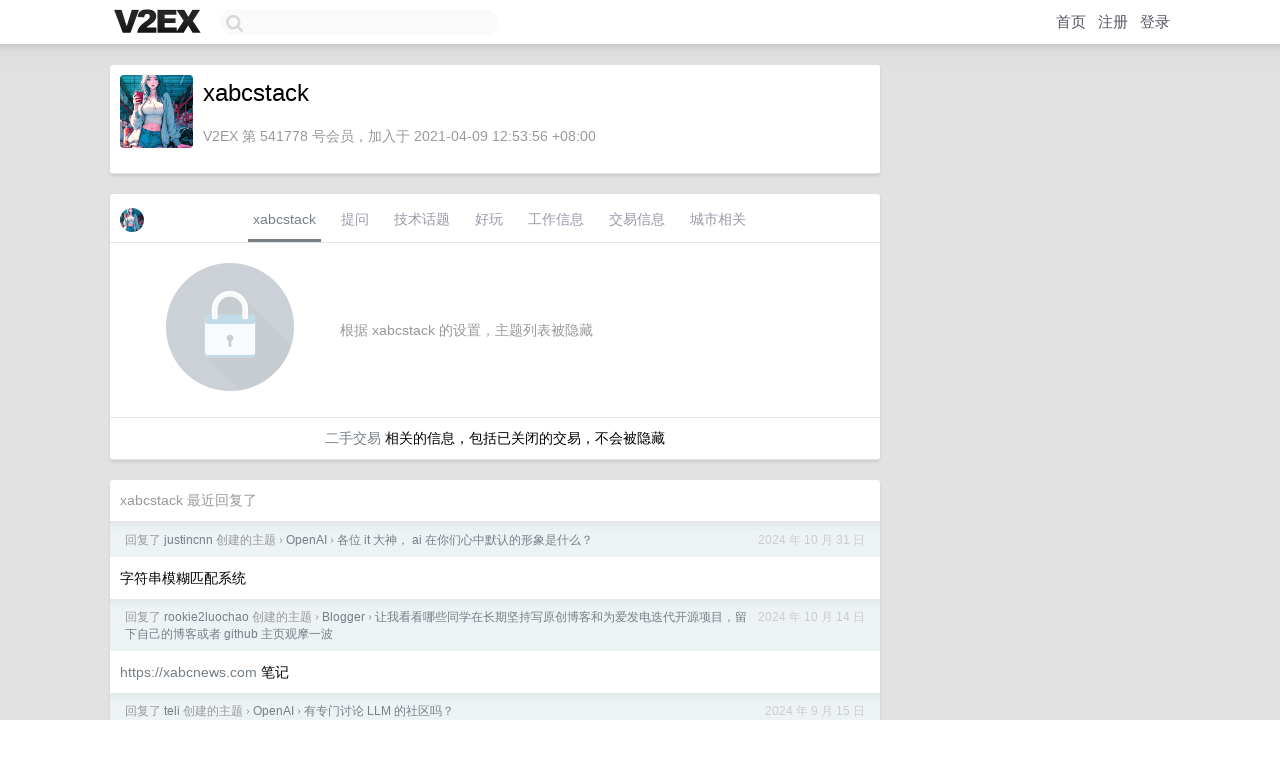

--- FILE ---
content_type: text/html; charset=UTF-8
request_url: https://global.v2ex.com/member/xabcstack
body_size: 5351
content:
<!DOCTYPE html>
<html lang="zh-CN">
<head>
    <meta name="Content-Type" content="text/html;charset=utf-8">
    <meta name="Referrer" content="unsafe-url">
    <meta content="True" name="HandheldFriendly">
    
    <meta name="theme-color" content="#ffffff">
    
    
    <meta name="apple-mobile-web-app-capable" content="yes" />
<meta name="mobile-web-app-capable" content="yes" />
<meta name="detectify-verification" content="d0264f228155c7a1f72c3d91c17ce8fb" />
<meta name="p:domain_verify" content="b87e3b55b409494aab88c1610b05a5f0"/>
<meta name="alexaVerifyID" content="OFc8dmwZo7ttU4UCnDh1rKDtLlY" />
<meta name="baidu-site-verification" content="D00WizvYyr" />
<meta name="msvalidate.01" content="D9B08FEA08E3DA402BF07ABAB61D77DE" />
<meta property="wb:webmaster" content="f2f4cb229bda06a4" />
<meta name="google-site-verification" content="LM_cJR94XJIqcYJeOCscGVMWdaRUvmyz6cVOqkFplaU" />
<meta name="wwads-cn-verify" content="c8ffe9a587b126f152ed3d89a146b445" />
<script type="text/javascript" src="https://cdn.wwads.cn/js/makemoney.js" async></script>
<script async src="https://pagead2.googlesyndication.com/pagead/js/adsbygoogle.js?client=ca-pub-5060390720525238"
     crossorigin="anonymous"></script>
    
    <title>V2EX › xabcstack</title>
    <link rel="dns-prefetch" href="https://static.v2ex.com/" />
<link rel="dns-prefetch" href="https://cdn.v2ex.com/" />
<link rel="dns-prefetch" href="https://i.v2ex.co/" />
<link rel="dns-prefetch" href="https://www.google-analytics.com/" />    
    <style>
        body {
            min-width: 820px;
            font-family: "Helvetica Neue", "Luxi Sans", "Segoe UI", "Hiragino Sans GB", "Microsoft Yahei", sans-serif, "Apple Logo";
        }
    </style>
    <link rel="stylesheet" type="text/css" media="screen" href="/assets/c5cbeb747d47558e3043308a6db51d2046fbbcae-combo.css?t=1769781600">
    
    <script>
        const SITE_NIGHT = 0;
    </script>
    <link rel="stylesheet" href="/static/css/vendor/tomorrow.css?v=3c006808236080a5d98ba4e64b8f323f" type="text/css">
    
    <link rel="icon" sizes="192x192" href="/static/icon-192.png">
    <link rel="apple-touch-icon" sizes="180x180" href="/static/apple-touch-icon-180.png?v=91e795b8b5d9e2cbf2d886c3d4b7d63c">
    
    <link rel="shortcut icon" href="https://cdn.v2ex.com/avatar/6450/962f/541778_large.png?m=1721921688" type="image/png">
    
    
    <link rel="manifest" href="/manifest.webmanifest">
    <script>
        const LANG = 'zhcn';
        const FEATURES = ['search', 'favorite-nodes-sort'];
    </script>
    <script src="/assets/e018fd2b900d7499242ac6e8286c94e0e0cc8e0d-combo.js?t=1769781600" defer></script>
    <meta name="description" content="xabcstack&#39;s profile on V2EX">
    
    <link rel="alternate" type="application/atom+xml" href="/feed/member/xabcstack.xml">
    
    
    <link rel="canonical" href="https://www.v2ex.com/member/xabcstack">
    
    

<script>
	document.addEventListener("DOMContentLoaded", function(event) {
		protectTraffic();

        tippy('[title]', {
        placement: 'bottom',
        arrow: true,
        arrowTransform: 'translateY(-2px)'
        });

        

        const topicLinks = document.getElementsByClassName('topic-link');
const moreLinks = document.getElementsByClassName('count_livid');
const orangeLinks = document.getElementsByClassName('count_orange');
// merge non-duplicate arrays
const links = Array.from(new Set([...topicLinks, ...moreLinks, ...orangeLinks]));
for (link in links) {
    let aLink = links[link];
    if (aLink === undefined) {
        continue;
    }
    if (!aLink.hasAttribute || !aLink.hasAttribute('href')) {
        continue;
    }
    let href = aLink.getAttribute('href');
    if (href && href.startsWith('/t/')) {
        // href is something like "/t/1234#reply567"
        const topicID = href.split('/')[2].split('#')[0];
        const key = "tp" + topicID;
        const value = lscache.get(key);
        if (value) {
            const anchor = href.split('#')[1];
            const newHref = "/t/" + topicID + "?p=" + value + "#" + anchor;
            aLink.setAttribute('href', newHref);
            console.log("Set p for topic " + topicID + " to " + value + ": " + newHref);
        }
    }
}
	});
</script>
<script type="text/javascript">
function format(tpl) {
    var index = 1, items = arguments;
    return (tpl || '').replace(/{(\w*)}/g, function(match, p1) {
        return items[index++] || p1 || match;
    });
}
function loadCSS(url, callback) {
    return $('<link type="text/css" rel="stylesheet"/>')
        .attr({ href: url })
        .on('load', callback)
        .appendTo(document.head);
}
function lazyGist(element) {
    var $btn = $(element);
    var $self = $(element).parent();
    var $link = $self.find('a');
    $btn.prop('disabled', 'disabled').text('Loading...');
    $.getJSON(format('{}.json?callback=?', $link.prop('href').replace($link.prop('hash'), '')))
        .done(function(data) {
            loadCSS(data.stylesheet, function() {
                $self.replaceWith(data.div);
                $('.gist .gist-file .gist-meta a').filter(function() { return this.href === $link.prop('href'); }).parents('.gist-file').siblings().remove();
            });
        })
        .fail(function() { $self.replaceWith($('<a>').attr('href', url).text(url)); });
}
</script>

    
</head>
<body>
    


    
    <div id="Top">
        <div class="content">
            <div class="site-nav">
                <a href="/" name="top" title="way to explore"><div id="Logo"></div></a>
                <div id="search-container">
                    <input id="search" type="text" maxlength="128" autocomplete="off" tabindex="1">
                    <div id="search-result" class="box"></div>
                </div>
                <div class="tools" >
                
                    <a href="/" class="top">首页</a>
                    <a href="/signup" class="top">注册</a>
                    <a href="/signin" class="top">登录</a>
                
                </div>
            </div>
        </div>
    </div>
    
    <div id="Wrapper">
        <div class="content">
            
            <div id="Leftbar"></div>
            <div id="Rightbar">
                <div class="sep20"></div>
                











            </div>
            <div id="Main">
                <div class="sep20"></div>
                
<div class="box">
    <div class="cell">
    <table cellpadding="0" cellspacing="0" border="0" width="100%">
        <tr>
            <td width="73" valign="top" align="center"><img src="https://cdn.v2ex.com/avatar/6450/962f/541778_xlarge.png?m=1721921688" class="avatar" border="0" align="default" width="73" style="width: 73px; max-height: 73px;" alt="xabcstack" data-uid="541778" /><div class="sep10"></div></td>
            <td width="10"></td>
            <td width="auto" valign="top" align="left">
                <div class="fr">
                
                
                </div>
                <h1 style="margin-bottom: 5px;">xabcstack</h1>
                
                <span class="bigger"></span>
                
                <div class="sep10"></div>
                <span class="gray">V2EX 第 541778 号会员，加入于 2021-04-09 12:53:56 +08:00
                
                
                </span>
                
            </td>
        </tr>
    </table>
    <div class="sep5"></div>
</div>
    
    
    
    
    
    
</div>
<div class="sep20"></div>
<div class="box">
    <div class="cell_tabs flex-one-row">
        <div>
        <img src="https://cdn.v2ex.com/avatar/6450/962f/541778_normal.png?m=1721921688" width="24" style="border-radius: 24px; margin-top: -2px;" border="0" />
        </div>
        <div style="flex: 1;"><a href="/member/xabcstack" class="cell_tab_current">xabcstack</a><a href="/member/xabcstack/qna" class="cell_tab">提问</a><a href="/member/xabcstack/tech" class="cell_tab">技术话题</a><a href="/member/xabcstack/play" class="cell_tab">好玩</a><a href="/member/xabcstack/jobs" class="cell_tab">工作信息</a><a href="/member/xabcstack/deals" class="cell_tab">交易信息</a><a href="/member/xabcstack/city" class="cell_tab">城市相关</a></div>
    </div>
    
        <div class="cell"><table cellpadding="0" cellspacing="10" border="0" width="100%">
<tr>
    <td width="200" align="center"><img src="/static/img/lock256.png?v=da07111efcc2b37923142c85bc6a82f6" border="0" width="128" /></td>
    <td width="auto" align="left" class="topic_content"><span class="gray">根据 xabcstack 的设置，主题列表被隐藏</span></td>
</tr>
</table></div>
        <div class="cell" style="text-align: center;"><a href="/member/xabcstack/deals">二手交易</a> 相关的信息，包括已关闭的交易，不会被隐藏</div>
    
</div>
<div class="sep20"></div>
<div class="box">
    <div class="cell"><span class="gray">xabcstack 最近回复了</span></div>
    
    
    <div class="dock_area">
        <table cellpadding="0" cellspacing="0" border="0" width="100%">
            <tr>
                <td style="padding: 10px 15px 8px 15px; font-size: 12px; text-align: left;"><div class="fr"><span class="fade" title="2024-10-31 12:37:52 +08:00">2024 年 10 月 31 日</span> </div><span class="gray">回复了 <a href="/member/justincnn">justincnn</a> 创建的主题 <span class="chevron">›</span> <a href="/go/openai">OpenAI</a> <span class="chevron">›</span> <a href="/t/1085169#reply83">各位 it 大神， ai 在你们心中默认的形象是什么？</a></span></td>
            </tr>
        </table>
    </div>
    <div class="inner">
        <div class="reply_content">字符串模糊匹配系统</div>
    </div>
    
    
    
    <div class="dock_area">
        <table cellpadding="0" cellspacing="0" border="0" width="100%">
            <tr>
                <td style="padding: 10px 15px 8px 15px; font-size: 12px; text-align: left;"><div class="fr"><span class="fade" title="2024-10-14 12:48:26 +08:00">2024 年 10 月 14 日</span> </div><span class="gray">回复了 <a href="/member/rookie2luochao">rookie2luochao</a> 创建的主题 <span class="chevron">›</span> <a href="/go/blogger">Blogger</a> <span class="chevron">›</span> <a href="/t/1079939#reply210">让我看看哪些同学在长期坚持写原创博客和为爱发电迭代开源项目，留下自己的博客或者 github 主页观摩一波</a></span></td>
            </tr>
        </table>
    </div>
    <div class="inner">
        <div class="reply_content"><a target="_blank" href="https://xabcnews.com" rel="nofollow noopener">https://xabcnews.com</a> 笔记</div>
    </div>
    
    
    
    <div class="dock_area">
        <table cellpadding="0" cellspacing="0" border="0" width="100%">
            <tr>
                <td style="padding: 10px 15px 8px 15px; font-size: 12px; text-align: left;"><div class="fr"><span class="fade" title="2024-09-15 19:20:10 +08:00">2024 年 9 月 15 日</span> </div><span class="gray">回复了 <a href="/member/teli">teli</a> 创建的主题 <span class="chevron">›</span> <a href="/go/openai">OpenAI</a> <span class="chevron">›</span> <a href="/t/1073232#reply3">有专门讨论 LLM 的社区吗？</a></span></td>
            </tr>
        </table>
    </div>
    <div class="inner">
        <div class="reply_content"><a target="_blank" href="http://xabcnews.com" rel="nofollow noopener">xabcnews.com</a> 在这里讨论</div>
    </div>
    
    
    
    <div class="dock_area">
        <table cellpadding="0" cellspacing="0" border="0" width="100%">
            <tr>
                <td style="padding: 10px 15px 8px 15px; font-size: 12px; text-align: left;"><div class="fr"><span class="fade" title="2024-09-08 05:33:01 +08:00">2024 年 9 月 8 日</span> </div><span class="gray">回复了 <a href="/member/enzo26">enzo26</a> 创建的主题 <span class="chevron">›</span> <a href="/go/openai">OpenAI</a> <span class="chevron">›</span> <a href="/t/1071020#reply16">求推荐 gpt 合租平台</a></span></td>
            </tr>
        </table>
    </div>
    <div class="inner">
        <div class="reply_content">这家不错</div>
    </div>
    
    
    
    <div class="dock_area">
        <table cellpadding="0" cellspacing="0" border="0" width="100%">
            <tr>
                <td style="padding: 10px 15px 8px 15px; font-size: 12px; text-align: left;"><div class="fr"><span class="fade" title="2024-09-08 05:32:38 +08:00">2024 年 9 月 8 日</span> </div><span class="gray">回复了 <a href="/member/enzo26">enzo26</a> 创建的主题 <span class="chevron">›</span> <a href="/go/openai">OpenAI</a> <span class="chevron">›</span> <a href="/t/1071020#reply16">求推荐 gpt 合租平台</a></span></td>
            </tr>
        </table>
    </div>
    <div class="inner">
        <div class="reply_content">wx: proxyxai</div>
    </div>
    
    
    
    <div class="dock_area">
        <table cellpadding="0" cellspacing="0" border="0" width="100%">
            <tr>
                <td style="padding: 10px 15px 8px 15px; font-size: 12px; text-align: left;"><div class="fr"><span class="fade" title="2024-09-01 10:42:50 +08:00">2024 年 9 月 1 日</span> </div><span class="gray">回复了 <a href="/member/neuliyiping">neuliyiping</a> 创建的主题 <span class="chevron">›</span> <a href="/go/qna">问与答</a> <span class="chevron">›</span> <a href="/t/1069230#reply65">大家平时都逛哪些论坛？</a></span></td>
            </tr>
        </table>
    </div>
    <div class="inner">
        <div class="reply_content"><a target="_blank" href="http://xabcnews.com" rel="nofollow noopener">xabcnews.com</a> 呀</div>
    </div>
    
    
    
    
    
    <div class="dock_area">
        <table cellpadding="0" cellspacing="0" border="0" width="100%">
            <tr>
                <td style="padding: 10px 15px 8px 15px; font-size: 12px; text-align: left;"><div class="fr"><span class="fade" title="2024-08-04 22:30:30 +08:00">2024 年 8 月 4 日</span> </div><span class="gray">回复了 <a href="/member/asaworld">asaworld</a> 创建的主题 <span class="chevron">›</span> <a href="/go/qna">问与答</a> <span class="chevron">›</span> <a href="/t/1062447#reply14">聊聊你更新博客的动力</a></span></td>
            </tr>
        </table>
    </div>
    <div class="inner">
        <div class="reply_content"><a target="_blank" href="http://xabcnews.com" rel="nofollow noopener">xabcnews.com</a></div>
    </div>
    
    
    
    <div class="dock_area">
        <table cellpadding="0" cellspacing="0" border="0" width="100%">
            <tr>
                <td style="padding: 10px 15px 8px 15px; font-size: 12px; text-align: left;"><div class="fr"><span class="fade" title="2024-07-29 12:49:50 +08:00">2024 年 7 月 29 日</span> </div><span class="gray">回复了 <a href="/member/kaxiu">kaxiu</a> 创建的主题 <span class="chevron">›</span> <a href="/go/ideas">奇思妙想</a> <span class="chevron">›</span> <a href="/t/1060639#reply51">基于这个痛点，想做一个笔记软件</a></span></td>
            </tr>
        </table>
    </div>
    <div class="inner">
        <div class="reply_content">我使用这个记  <a target="_blank" href="http://xabcnews.com" rel="nofollow noopener">xabcnews.com</a></div>
    </div>
    
    
    
    <div class="dock_area">
        <table cellpadding="0" cellspacing="0" border="0" width="100%">
            <tr>
                <td style="padding: 10px 15px 8px 15px; font-size: 12px; text-align: left;"><div class="fr"><span class="fade" title="2024-07-29 12:48:47 +08:00">2024 年 7 月 29 日</span> </div><span class="gray">回复了 <a href="/member/Grocker">Grocker</a> 创建的主题 <span class="chevron">›</span> <a href="/go/programmer">程序员</a> <span class="chevron">›</span> <a href="/t/1060831#reply74">分辨多个用户之间是否是分身的算法？</a></span></td>
            </tr>
        </table>
    </div>
    <div class="cell">
        <div class="reply_content">你需要的是账号遗传 DNA 的算法</div>
    </div>
    
    
    
    <div class="inner"><span class="chevron">»</span> <a href="/member/xabcstack/replies">xabcstack 创建的更多回复</a></div>
    
</div>

            </div>
            
            
        </div>
        <div class="c"></div>
        <div class="sep20"></div>
    </div>
    <div id="Bottom">
        <div class="content">
            <div class="inner">
                <div class="sep10"></div>
                    <div class="fr">
                        <a href="https://www.digitalocean.com/?refcode=1b51f1a7651d" target="_blank"><div id="DigitalOcean"></div></a>
                    </div>
                    <strong><a href="/about" class="dark" target="_self">关于</a> &nbsp; <span class="snow">·</span> &nbsp; <a href="/help" class="dark" target="_self">帮助文档</a> &nbsp; <span class="snow">·</span> &nbsp; <a href="/pro/about" class="dark" target="_self">自助推广系统</a> &nbsp; <span class="snow">·</span> &nbsp; <a href="https://blog.v2ex.com/" class="dark" target="_blank">博客</a> &nbsp; <span class="snow">·</span> &nbsp; <a href="/help/api" class="dark" target="_self">API</a> &nbsp; <span class="snow">·</span> &nbsp; <a href="/faq" class="dark" target="_self">FAQ</a> &nbsp; <span class="snow">·</span> &nbsp; <a href="/solana" class="dark" target="_self">Solana</a> &nbsp; <span class="snow">·</span> &nbsp; 2221 人在线</strong> &nbsp; <span class="fade">最高记录 6679</span> &nbsp; <span class="snow">·</span> &nbsp; <a href="/select/language" class="f11"><img src="/static/img/language.png?v=6a5cfa731dc71a3769f6daace6784739" width="16" align="absmiddle" id="ico-select-language" /> &nbsp; Select Language</a>
                    <div class="sep20"></div>
                    创意工作者们的社区
                    <div class="sep5"></div>
                    World is powered by solitude
                    <div class="sep20"></div>
                    <span class="small fade">VERSION: 3.9.8.5 · 12ms · <a href="/worldclock#utc">UTC 14:08</a> · <a href="/worldclock#pvg">PVG 22:08</a> · <a href="/worldclock#lax">LAX 06:08</a> · <a href="/worldclock#jfk">JFK 09:08</a><br />♥ Do have faith in what you're doing.</span>
                <div class="sep10"></div>
            </div>
        </div>
    </div>

    

    

    
    <script src="/b/i/Tz3vjVVukZGOD-b5ywJA1Nn-IjQOSTjLgNg341VAZRl20idkrCoz9Xe2XK60wrUW1L1izgenDLgvRuZEBJHtQceMt10sq3YjekHx2jfd7XMgNzT21I1RqAbmInQB-Gbrcu2tqErgNZhecglgiHUbUGPxUngikQRKP8qeCOzLdxE="></script>
    

    
    <script>
      (function(i,s,o,g,r,a,m){i['GoogleAnalyticsObject']=r;i[r]=i[r]||function(){
      (i[r].q=i[r].q||[]).push(arguments)},i[r].l=1*new Date();a=s.createElement(o),
      m=s.getElementsByTagName(o)[0];a.async=1;a.src=g;m.parentNode.insertBefore(a,m)
      })(window,document,'script','//www.google-analytics.com/analytics.js','ga');

      ga('create', 'UA-11940834-2', 'v2ex.com');
      ga('send', 'pageview');
      
ga('send', 'event', 'Member', 'profile', 'xabcstack');


    </script>
    

    
<button class="scroll-top" data-scroll="up" type="button"><span>❯<span></button>
</body>
</html>

--- FILE ---
content_type: text/html; charset=utf-8
request_url: https://www.google.com/recaptcha/api2/aframe
body_size: 266
content:
<!DOCTYPE HTML><html><head><meta http-equiv="content-type" content="text/html; charset=UTF-8"></head><body><script nonce="TbI0PUJxCpN43Mm8Jseu1A">/** Anti-fraud and anti-abuse applications only. See google.com/recaptcha */ try{var clients={'sodar':'https://pagead2.googlesyndication.com/pagead/sodar?'};window.addEventListener("message",function(a){try{if(a.source===window.parent){var b=JSON.parse(a.data);var c=clients[b['id']];if(c){var d=document.createElement('img');d.src=c+b['params']+'&rc='+(localStorage.getItem("rc::a")?sessionStorage.getItem("rc::b"):"");window.document.body.appendChild(d);sessionStorage.setItem("rc::e",parseInt(sessionStorage.getItem("rc::e")||0)+1);localStorage.setItem("rc::h",'1769782089497');}}}catch(b){}});window.parent.postMessage("_grecaptcha_ready", "*");}catch(b){}</script></body></html>